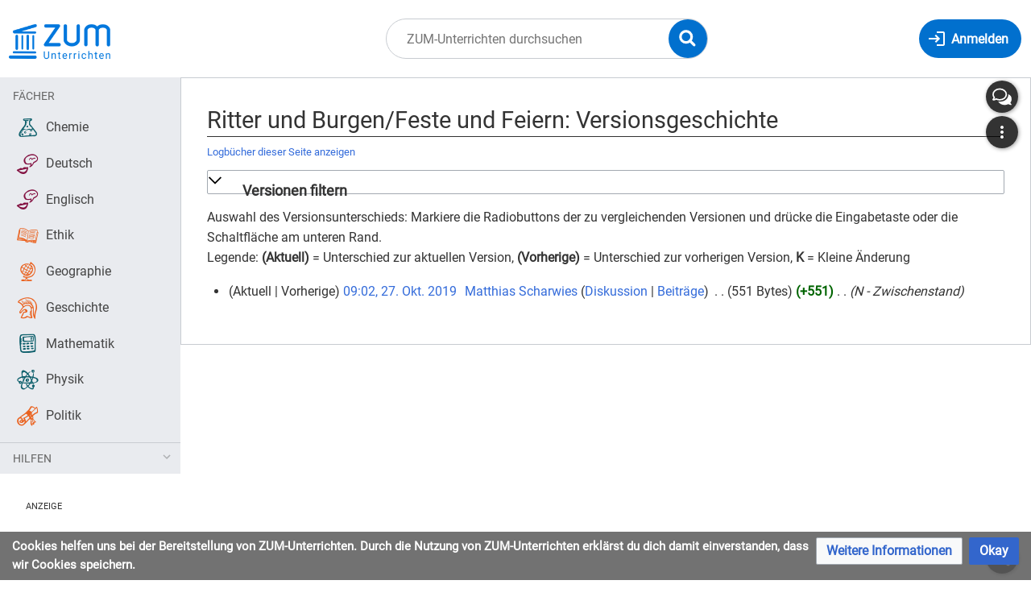

--- FILE ---
content_type: text/html; charset=UTF-8
request_url: https://unterrichten.zum.de/index.php?title=Ritter_und_Burgen/Feste_und_Feiern&action=history
body_size: 10267
content:
<!DOCTYPE html>
<html class="client-nojs" lang="de" dir="ltr">
<head>
<meta charset="UTF-8"/>
<title>Ritter und Burgen/Feste und Feiern: Versionsgeschichte – ZUM-Unterrichten</title>
<script>document.documentElement.className="client-js";RLCONF={"wgBreakFrames":false,"wgSeparatorTransformTable":[",\t.",".\t,"],"wgDigitTransformTable":["",""],"wgDefaultDateFormat":"dmy","wgMonthNames":["","Januar","Februar","März","April","Mai","Juni","Juli","August","September","Oktober","November","Dezember"],"wgRequestId":"d8524025e2d855270d24b8f8","wgCSPNonce":false,"wgCanonicalNamespace":"","wgCanonicalSpecialPageName":false,"wgNamespaceNumber":0,"wgPageName":"Ritter_und_Burgen/Feste_und_Feiern","wgTitle":"Ritter und Burgen/Feste und Feiern","wgCurRevisionId":100835,"wgRevisionId":0,"wgArticleId":25673,"wgIsArticle":false,"wgIsRedirect":false,"wgAction":"history","wgUserName":null,"wgUserGroups":["*"],"wgCategories":[],"wgPageContentLanguage":"de","wgPageContentModel":"wikitext","wgRelevantPageName":"Ritter_und_Burgen/Feste_und_Feiern","wgRelevantArticleId":25673,"wgIsProbablyEditable":false,"wgRelevantPageIsProbablyEditable":false,"wgRestrictionEdit":[],"wgRestrictionMove":[],"wgVisualEditor":{"pageLanguageCode":"de","pageLanguageDir":"ltr","pageVariantFallbacks":"de"},"wgPageFormsTargetName":null,"wgPageFormsAutocompleteValues":[],"wgPageFormsAutocompleteOnAllChars":false,"wgPageFormsFieldProperties":[],"wgPageFormsCargoFields":[],"wgPageFormsDependentFields":[],"wgPageFormsCalendarValues":[],"wgPageFormsCalendarParams":[],"wgPageFormsCalendarHTML":null,"wgPageFormsGridValues":[],"wgPageFormsGridParams":[],"wgPageFormsContLangYes":null,"wgPageFormsContLangNo":null,"wgPageFormsContLangMonths":[],"wgPageFormsHeightForMinimizingInstances":800,"wgPageFormsShowOnSelect":[],"wgPageFormsScriptPath":"/extensions/PageForms","edgValues":null,"wgPageFormsEDSettings":null,"wgAmericanDates":false,"VEForAllToolbarNormal":[{"header":"visualeditor-toolbar-paragraph-format","title":"visualeditor-toolbar-format-tooltip","type":"menu","include":{"group":"format"},"promote":["paragraph"],"demote":["preformatted","blockquote"]},{"header":"visualeditor-toolbar-text-style","title":"visualeditor-toolbar-style-tooltip","include":["bold","italic","moreTextStyle"]},{"include":["link"]},{"header":"visualeditor-toolbar-structure","title":"visualeditor-toolbar-structure","type":"list","icon":"listBullet","include":{"group":"structure"},"demote":["outdent","indent"]},{"header":"visualeditor-toolbar-insert","title":"visualeditor-toolbar-insert","type":"list","icon":"add","label":"","include":["insertTable","specialCharacter","warningblock","preformatted","infoblock","ideablock","dontblock","pinblock"]}],"VEForAllToolbarWide":[{"header":"visualeditor-toolbar-paragraph-format","title":"visualeditor-toolbar-format-tooltip","type":"menu","include":{"group":"format"},"promote":["paragraph"],"demote":["preformatted","blockquote"]},{"header":"visualeditor-toolbar-text-style","title":"visualeditor-toolbar-style-tooltip","include":["bold","italic","moreTextStyle"]},{"include":["link"]},{"header":"visualeditor-toolbar-structure","title":"visualeditor-toolbar-structure","type":"list","icon":"listBullet","include":{"group":"structure"},"demote":["outdent","indent"]},{"header":"visualeditor-toolbar-insert","title":"visualeditor-toolbar-insert","type":"list","icon":"add","label":"","include":["media","insertTable","specialCharacter","warningblock","preformatted","infoblock","ideablock","dontblock","pinblock"]}],"wgGeogebraParams":{"parameters":null},"wgMediaViewerOnClick":true,"wgMediaViewerEnabledByDefault":true,"wgEditSubmitButtonLabelPublish":false,"VEForAll":{"VisualEditorEnable":1}};
RLSTATE={"site.styles":"ready","user.styles":"ready","user":"ready","user.options":"loading","mediawiki.interface.helpers.styles":"ready","mediawiki.action.history.styles":"ready","mediawiki.special.changeslist":"ready","mediawiki.helplink":"ready","oojs-ui-core.styles":"ready","oojs-ui.styles.indicators":"ready","mediawiki.widgets.styles":"ready","oojs-ui-core.icons":"ready","mediawiki.htmlform.ooui.styles":"ready","mediawiki.htmlform.styles":"ready","mediawiki.widgets.DateInputWidget.styles":"ready","mediawiki.pager.styles":"ready","skins.timis.styles":"ready","jquery.makeCollapsible.styles":"ready","mediawiki.feedlink":"ready","ext.faiRoboto.styles":"ready","ext.faiFontAwesome.styles":"ready","ext.faiBrainyIcons.styles":"ready","ext.visualEditor.desktopArticleTarget.noscript":"ready","ext.embedVideo.styles":"ready","ext.CookieWarning.styles":"ready"};RLPAGEMODULES=["mediawiki.action.history","mediawiki.htmlform","jquery.makeCollapsible","mediawiki.htmlform.ooui","mediawiki.widgets.DateInputWidget","site","mediawiki.page.ready","skins.timis.scripts","ext.quizloader","ext.visualEditor.desktopArticleTarget.init","ext.visualEditor.targetLoader","ext.closeButton","ext.embedVideo.overlay","ext.CookieWarning"];</script>
<script>(RLQ=window.RLQ||[]).push(function(){mw.loader.implement("user.options@12s5i",function($,jQuery,require,module){mw.user.tokens.set({"patrolToken":"+\\","watchToken":"+\\","csrfToken":"+\\"});});});</script>
<link rel="stylesheet" href="/load.php?lang=de&amp;modules=ext.CookieWarning.styles%7Cext.embedVideo.styles%7Cext.faiBrainyIcons.styles%7Cext.faiFontAwesome.styles%7Cext.faiRoboto.styles%7Cext.visualEditor.desktopArticleTarget.noscript%7Cjquery.makeCollapsible.styles%7Cmediawiki.action.history.styles%7Cmediawiki.feedlink%2Chelplink%7Cmediawiki.htmlform.ooui.styles%7Cmediawiki.htmlform.styles%7Cmediawiki.interface.helpers.styles%7Cmediawiki.pager.styles%7Cmediawiki.special.changeslist%7Cmediawiki.widgets.DateInputWidget.styles%7Cmediawiki.widgets.styles%7Coojs-ui-core.icons%2Cstyles%7Coojs-ui.styles.indicators%7Cskins.timis.styles&amp;only=styles&amp;skin=timis"/>
<script async="" src="/load.php?lang=de&amp;modules=startup&amp;only=scripts&amp;raw=1&amp;skin=timis"></script>
<meta name="ResourceLoaderDynamicStyles" content=""/>
<link rel="stylesheet" href="/load.php?lang=de&amp;modules=site.styles&amp;only=styles&amp;skin=timis"/>
<meta name="generator" content="MediaWiki 1.39.15"/>
<meta name="robots" content="noindex,nofollow"/>
<meta name="format-detection" content="telephone=no"/>
<meta name="description" content="Auswahl des Versionsunterschieds: Markiere die Radiobuttons der zu vergleichenden Versionen und drücke die Eingabetaste oder die Schaltfläche am unteren Rand.&#10;Legende: (Aktuell) = Unterschied zur aktuellen Version, (Vorherige) = Unterschied zur vorherigen Version, K = Kleine Änderung"/>
<meta name="viewport" content="width=device-width, initial-scale=1.0, user-scalable=yes, minimum-scale=0.25, maximum-scale=5.0"/>
<link rel="icon" href="/skins/Timis/resources/instance/images/favicon.ico"/>
<link rel="search" type="application/opensearchdescription+xml" href="/opensearch_desc.php" title="ZUM-Unterrichten (de)"/>
<link rel="EditURI" type="application/rsd+xml" href="https://unterrichten.zum.de/api.php?action=rsd"/>
<link rel="alternate" type="application/atom+xml" title="Atom-Feed für „Ritter und Burgen/Feste und Feiern“" href="/index.php?title=Ritter_und_Burgen/Feste_und_Feiern&amp;feed=atom&amp;action=history"/>
<link rel="alternate" type="application/atom+xml" title="Atom-Feed für „ZUM-Unterrichten“" href="/index.php?title=Spezial:Letzte_%C3%84nderungen&amp;feed=atom"/>
	<meta property="og:type" content="article"/>

	<meta property="og:site_name" content="ZUM-Unterrichten"/>

	<meta property="og:title" content="Ritter und Burgen/Feste und Feiern"/>

	<meta property="og:description" content="Auswahl des Versionsunterschieds: Markiere die Radiobuttons der zu vergleichenden Versionen und drücke die Eingabetaste oder die Schaltfläche am unteren Rand.&#10;Legende: (Aktuell) = Unterschied zur aktuellen Version, (Vorherige) = Unterschied zur vorherigen Version, K = Kleine Änderung"/>

	<meta property="og:url" content="https://unterrichten.zum.de/wiki/Ritter_und_Burgen/Feste_und_Feiern"/>

</head>
<body class="mediawiki ltr sitedir-ltr mw-hide-empty-elt ns-0 ns-subject page-Ritter_und_Burgen_Feste_und_Feiern rootpage-Ritter_und_Burgen skin-timis action-history skin--responsive not-logged-in"> <!-- Not logged in Users -->

			
			<!-- Login Button -->
			
		<div id="mw-wrapper"><div id="mw-header-container" class="ts-container"><div id="mw-header" class="ts-inner"><div id="user-tools"><div id="login-button" class="noprint"><a id="p-login" class="mw-wiki-title" href="/index.php?title=Spezial:Anmelden&amp;returnto=Ritter+und+Burgen%2FFeste+und+Feiern&amp;returntoquery=action%3Dhistory" title="Anmelden"><span class="login-button-text">Anmelden</span></a></div></div><div id="p-logo-container" class="mw-portlet" role="banner"><a id="p-banner" class="mw-wiki-title" href="/wiki/Hauptseite" name="Home"><img id="p-logo" class="mw-portlet" src="/skins/Timis/resources/instance/images/logo.png" alt="Logo"/></a></div><div class="mw-portlet" id="p-search"><h3 lang="de" dir="ltr"><label for="searchInput">Suche</label></h3><form action="/index.php" id="searchform"><div id="simpleSearch"><div id="searchInput-container"><input type="search" name="search" placeholder="ZUM-Unterrichten durchsuchen" aria-label="ZUM-Unterrichten durchsuchen" autocapitalize="sentences" title="ZUM-Unterrichten durchsuchen [f]" accesskey="f" id="searchInput"/></div><input type="hidden" value="Spezial:Suche" name="title"/><input class="searchButton mw-fallbackSearchButton" type="submit" name="fulltext" title="Suche nach Seiten, die diesen Text enthalten" id="mw-searchButton" value="Suchen"/><input class="searchButton" type="submit" name="go" title="Gehe direkt zu der Seite mit genau diesem Namen, falls sie vorhanden ist." id="searchButton" value="Seite"/><div id="search-expand-toggle"></div></div><div id="search-collapse-toggle"></div></form></div></div><div class="visualClear"></div></div><div id="menus-cover"></div><div id="mw-content-container" class="ts-container"><div id="mw-content-block" class="ts-inner"><div id="mw-content-wrapper"><div id="mw-content"><div id="content" class="mw-body" role="main"><div id="siteNotice"><div id="localNotice"><div class="sitenotice" lang="de" dir="ltr"><div class="zum-group-content" data-zumgroup="zum-group-newbie">Nachricht für neue Nutzer.</div><div class="zum-group-content" data-zumgroup="zum-group-helfercandidate">Nachricht für engagierte Nutzer.</div></div></div></div><div class="mw-indicators">
<div id="mw-indicator-mw-helplink" class="mw-indicator"><a href="https://meta.wikimedia.org/wiki/Special:MyLanguage/Help:Page_history" target="_blank" class="mw-helplink">Hilfe</a></div>
</div>
<h1 id="firstHeading" class="firstHeading mw-first-heading">Ritter und Burgen/Feste und Feiern: Versionsgeschichte</h1><div id="bodyContentOuter"><div id="siteSub">Aus ZUM-Unterrichten</div><div class="visualClear"></div><div class="mw-body-content" id="bodyContent"><div id="contentSub"><div class="mw-history-subtitle"><a href="/index.php?title=Spezial:Logbuch&amp;page=Ritter+und+Burgen%2FFeste+und+Feiern" title="Spezial:Logbuch">Logbücher dieser Seite anzeigen</a></div></div><div id="mw-content-text" class="mw-body-content"><div class='mw-htmlform-ooui-wrapper oo-ui-layout oo-ui-panelLayout oo-ui-panelLayout-padded oo-ui-panelLayout-framed'><form id='mw-history-searchform' action='/index.php' method='get' enctype='application/x-www-form-urlencoded' class='mw-htmlform mw-htmlform-ooui oo-ui-layout oo-ui-formLayout'><fieldset id='mw-history-search' class='oo-ui-layout oo-ui-labelElement oo-ui-fieldsetLayout mw-collapsibleFieldsetLayout mw-collapsible mw-collapsed'><legend role='button' class='oo-ui-fieldsetLayout-header mw-collapsible-toggle'><span class='oo-ui-iconElement-icon oo-ui-iconElement-noIcon'></span><span class='oo-ui-labelElement-label'>Versionen filtern</span><span class='oo-ui-widget oo-ui-widget-enabled oo-ui-iconElement-icon oo-ui-icon-expand oo-ui-iconElement oo-ui-labelElement-invisible oo-ui-iconWidget'>Ausklappen</span><span class='oo-ui-widget oo-ui-widget-enabled oo-ui-iconElement-icon oo-ui-icon-collapse oo-ui-iconElement oo-ui-labelElement-invisible oo-ui-iconWidget'>Einklappen</span></legend><div class='oo-ui-fieldsetLayout-group mw-collapsible-content'><div class='oo-ui-widget oo-ui-widget-enabled'><input type="hidden" value="Ritter und Burgen/Feste und Feiern" name="title"/>
<div data-mw-modules='mediawiki.widgets.DateInputWidget' id='ooui-php-5' class='mw-htmlform-field-HTMLDateTimeField  mw-htmlform-datetime-field mw-htmlform-autoinfuse oo-ui-layout oo-ui-labelElement oo-ui-fieldLayout oo-ui-fieldLayout-align-top' data-ooui='{"_":"mw.htmlform.FieldLayout","fieldWidget":{"tag":"mw-input-date-range-to"},"align":"top","helpInline":true,"$overlay":true,"label":{"html":"Bis Datum:"},"classes":["mw-htmlform-field-HTMLDateTimeField"," mw-htmlform-datetime-field","mw-htmlform-autoinfuse"]}'><div class='oo-ui-fieldLayout-body'><span class='oo-ui-fieldLayout-header'><label for='ooui-php-2' class='oo-ui-labelElement-label'>Bis Datum:</label></span><div class='oo-ui-fieldLayout-field'><div id='mw-input-date-range-to' class='oo-ui-widget oo-ui-widget-enabled oo-ui-inputWidget oo-ui-textInputWidget oo-ui-textInputWidget-type-text oo-ui-textInputWidget-php mw-widget-dateInputWidget' data-ooui='{"_":"mw.widgets.DateInputWidget","longDisplayFormat":false,"precision":"day","$overlay":true,"placeholder":"JJJJ-MM-TT","name":"date-range-to","inputId":"ooui-php-2","required":false}'><input type='date' tabindex='0' name='date-range-to' value='' placeholder='JJJJ-MM-TT' id='ooui-php-2' class='oo-ui-inputWidget-input' /><span class='oo-ui-iconElement-icon oo-ui-iconElement-noIcon'></span><span class='oo-ui-indicatorElement-indicator oo-ui-indicatorElement-noIndicator'></span></div></div></div></div><div id='ooui-php-6' class='mw-htmlform-field-HTMLTagFilter mw-htmlform-autoinfuse oo-ui-layout oo-ui-labelElement oo-ui-fieldLayout oo-ui-fieldLayout-align-top' data-ooui='{"_":"mw.htmlform.FieldLayout","fieldWidget":{"tag":"tagfilter"},"align":"top","helpInline":true,"$overlay":true,"label":{"html":"&lt;a href=\"\/wiki\/Spezial:Markierungen\" title=\"Spezial:Markierungen\"&gt;Markierungs&lt;\/a&gt;-Filter:"},"classes":["mw-htmlform-field-HTMLTagFilter","mw-htmlform-autoinfuse"]}'><div class='oo-ui-fieldLayout-body'><span class='oo-ui-fieldLayout-header'><label for='ooui-php-4' class='oo-ui-labelElement-label'><a href="/wiki/Spezial:Markierungen" title="Spezial:Markierungen">Markierungs</a>-Filter:</label></span><div class='oo-ui-fieldLayout-field'><div id='tagfilter' class='oo-ui-widget oo-ui-widget-enabled oo-ui-inputWidget oo-ui-textInputWidget oo-ui-textInputWidget-type-text oo-ui-textInputWidget-php oo-ui-comboBoxInputWidget oo-ui-comboBoxInputWidget-php' data-ooui='{"_":"OO.ui.ComboBoxInputWidget","options":[{"data":"mw-replace","label":"Ersetzt"},{"data":"mw-blank","label":"Geleert"},{"data":"uploadwizard","label":"Hochladeassistent"},{"data":"mw-manual-revert","label":"Manuelle Zur\u00fccksetzung"},{"data":"mw-new-redirect","label":"Neue Weiterleitung"},{"data":"visualeditor-wikitext","label":"Quelltext-Bearbeitung 2017"},{"data":"mw-undo","label":"R\u00fcckg\u00e4ngigmachung"},{"data":"visualeditor","label":"Visuelle Bearbeitung"},{"data":"visualeditor-switched","label":"Visuelle Bearbeitung: Gewechselt"},{"data":"mw-removed-redirect","label":"Weiterleitung entfernt"},{"data":"mw-changed-redirect-target","label":"Weiterleitungsziel ge\u00e4ndert"},{"data":"mw-reverted","label":"Zur\u00fcckgesetzt"},{"data":"mw-rollback","label":"Zur\u00fccksetzung"},{"data":"mw-contentmodelchange","label":"\u00c4nderung des Inhaltsmodells"}],"$overlay":true,"name":"tagfilter","inputId":"ooui-php-4","required":false}'><input type='text' tabindex='0' name='tagfilter' value='' list='ooui-php-3' id='ooui-php-4' class='oo-ui-inputWidget-input' /><span class='oo-ui-iconElement-icon oo-ui-iconElement-noIcon'></span><span class='oo-ui-indicatorElement-indicator oo-ui-indicatorElement-noIndicator'></span><span class='oo-ui-widget oo-ui-widget-enabled oo-ui-indicatorElement-indicator oo-ui-indicator-down oo-ui-indicatorElement oo-ui-labelElement-invisible oo-ui-indicatorWidget'></span><datalist id='ooui-php-3'><option value='mw-replace'>Ersetzt</option><option value='mw-blank'>Geleert</option><option value='uploadwizard'>Hochladeassistent</option><option value='mw-manual-revert'>Manuelle Zurücksetzung</option><option value='mw-new-redirect'>Neue Weiterleitung</option><option value='visualeditor-wikitext'>Quelltext-Bearbeitung 2017</option><option value='mw-undo'>Rückgängigmachung</option><option value='visualeditor'>Visuelle Bearbeitung</option><option value='visualeditor-switched'>Visuelle Bearbeitung: Gewechselt</option><option value='mw-removed-redirect'>Weiterleitung entfernt</option><option value='mw-changed-redirect-target'>Weiterleitungsziel geändert</option><option value='mw-reverted'>Zurückgesetzt</option><option value='mw-rollback'>Zurücksetzung</option><option value='mw-contentmodelchange'>Änderung des Inhaltsmodells</option></datalist></div></div></div></div><input id="mw-input-action" name="action" type="hidden" value="history"/>
<div class="mw-htmlform-submit-buttons">
<span id='ooui-php-7' class='mw-htmlform-submit oo-ui-widget oo-ui-widget-enabled oo-ui-inputWidget oo-ui-buttonElement oo-ui-buttonElement-framed oo-ui-labelElement oo-ui-flaggedElement-primary oo-ui-flaggedElement-progressive oo-ui-buttonInputWidget' data-ooui='{"_":"OO.ui.ButtonInputWidget","type":"submit","value":"Versionen anzeigen","label":"Versionen anzeigen","flags":["primary","progressive"],"classes":["mw-htmlform-submit"]}'><button type='submit' tabindex='0' value='Versionen anzeigen' class='oo-ui-inputWidget-input oo-ui-buttonElement-button'><span class='oo-ui-iconElement-icon oo-ui-iconElement-noIcon oo-ui-image-invert'></span><span class='oo-ui-labelElement-label'>Versionen anzeigen</span><span class='oo-ui-indicatorElement-indicator oo-ui-indicatorElement-noIndicator oo-ui-image-invert'></span></button></span></div>
</div></div></fieldset></form></div><div class="mw-history-legend">
<p>Auswahl des Versionsunterschieds: Markiere die Radiobuttons der zu vergleichenden Versionen und drücke die Eingabetaste oder die Schaltfläche am unteren Rand.<br />
Legende: <strong>(Aktuell)</strong> = Unterschied zur aktuellen Version, <strong>(Vorherige)</strong> = Unterschied zur vorherigen Version, <strong>K</strong> = Kleine Änderung
</p>
</div><form action="/index.php" id="mw-history-compare">
<input type="hidden" value="Ritter_und_Burgen/Feste_und_Feiern" name="title"/>
<input type="hidden" value="historysubmit" name="action"/>
<input type="hidden" value="revision" name="type"/>
<div class="mw-history-compareselectedversions">
</div><section id="pagehistory" class="mw-pager-body"><h4 class="mw-index-pager-list-header-first mw-index-pager-list-header">27. Oktober 2019</h4><ul class="mw-contributions-list">
<li data-mw-revid="100835"><span class="mw-history-histlinks mw-changeslist-links"><span>Aktuell</span><span>Vorherige</span></span> <span class="mw-changeslist-time">09:02</span><a href="/index.php?title=Ritter_und_Burgen/Feste_und_Feiern&amp;oldid=100835" class="mw-changeslist-date" title="Ritter und Burgen/Feste und Feiern">09:02, 27. Okt. 2019</a>‎ <span class='history-user'><a href="/wiki/Benutzer:Matthias_Scharwies" class="mw-userlink" title="Benutzer:Matthias Scharwies"><bdi>Matthias Scharwies</bdi></a> <span class="mw-usertoollinks mw-changeslist-links"><span><a href="/wiki/Benutzer_Diskussion:Matthias_Scharwies" class="mw-usertoollinks-talk" title="Benutzer Diskussion:Matthias Scharwies">Diskussion</a></span> <span><a href="/wiki/Spezial:Beitr%C3%A4ge/Matthias_Scharwies" class="mw-usertoollinks-contribs" title="Spezial:Beiträge/Matthias Scharwies">Beiträge</a></span></span></span>‎ <span class="mw-changeslist-separator"></span> <span class="history-size mw-diff-bytes" data-mw-bytes="551">551 Bytes</span> <strong dir="ltr" class="mw-plusminus-pos mw-diff-bytes" title="551 Bytes nach der Änderung">+551</strong>‎ <span class="mw-changeslist-separator"></span>  <span class="comment comment--without-parentheses">N - Zwischenstand</span></li>
</ul></section></form></div><div class="printfooter">
Abgerufen von „<a dir="ltr" href="https://unterrichten.zum.de/wiki/Ritter_und_Burgen/Feste_und_Feiern">https://unterrichten.zum.de/wiki/Ritter_und_Burgen/Feste_und_Feiern</a>“</div>
<div class="visualClear"></div></div></div></div></div><div id="content-bottom-stuff"><div id="catlinks" class="catlinks catlinks-allhidden" data-mw="interface"></div><div id='mw-data-after-content'>
	<div class="mw-cookiewarning-container"><div class="mw-cookiewarning-text"><span>Cookies helfen uns bei der Bereitstellung von ZUM-Unterrichten. Durch die Nutzung von ZUM-Unterrichten erklärst du dich damit einverstanden, dass wir Cookies speichern.</span></div><form method="POST"><div class='oo-ui-layout oo-ui-horizontalLayout'><span class='oo-ui-widget oo-ui-widget-enabled oo-ui-buttonElement oo-ui-buttonElement-framed oo-ui-labelElement oo-ui-flaggedElement-progressive oo-ui-buttonWidget'><a role='button' tabindex='0' href='./ZUM-Unterrichten:Datenschutz' rel='nofollow' class='oo-ui-buttonElement-button'><span class='oo-ui-iconElement-icon oo-ui-iconElement-noIcon oo-ui-image-progressive'></span><span class='oo-ui-labelElement-label'>Weitere Informationen</span><span class='oo-ui-indicatorElement-indicator oo-ui-indicatorElement-noIndicator oo-ui-image-progressive'></span></a></span><span class='oo-ui-widget oo-ui-widget-enabled oo-ui-inputWidget oo-ui-buttonElement oo-ui-buttonElement-framed oo-ui-labelElement oo-ui-flaggedElement-primary oo-ui-flaggedElement-progressive oo-ui-buttonInputWidget'><button type='submit' tabindex='0' name='disablecookiewarning' value='OK' class='oo-ui-inputWidget-input oo-ui-buttonElement-button'><span class='oo-ui-iconElement-icon oo-ui-iconElement-noIcon oo-ui-image-invert'></span><span class='oo-ui-labelElement-label'>Okay</span><span class='oo-ui-indicatorElement-indicator oo-ui-indicatorElement-noIndicator oo-ui-image-invert'></span></button></span></div></form></div>
</div>
</div></div><div id="mw-sidebar-block"><div id="mw-site-navigation"><div id="site-navigation" class="sidebar-chunk"><h2><span>Navigation</span></h2><div class="sidebar-inner"><div role="navigation" class="mw-portlet" id="p-Fächer" aria-labelledby="p-Fächer-label"><h3 id="p-Fächer-label" lang="de" dir="ltr">Fächer</h3><div class="mw-portlet-body"><ul lang="de" dir="ltr"><li id="n-Chemie" class="mw-list-item"><a href="/wiki/Chemie"><span>Chemie</span></a></li><li id="n-Deutsch" class="mw-list-item"><a href="/wiki/Deutsch"><span>Deutsch</span></a></li><li id="n-Englisch" class="mw-list-item"><a href="/wiki/Englisch"><span>Englisch</span></a></li><li id="n-Ethik" class="mw-list-item"><a href="/wiki/Ethik"><span>Ethik</span></a></li><li id="n-Geographie" class="mw-list-item"><a href="/wiki/Geographie"><span>Geographie</span></a></li><li id="n-Geschichte" class="mw-list-item"><a href="/wiki/Geschichte"><span>Geschichte</span></a></li><li id="n-Mathematik" class="mw-list-item"><a href="/wiki/Mathematik"><span>Mathematik</span></a></li><li id="n-Physik" class="mw-list-item"><a href="/wiki/Physik"><span>Physik</span></a></li><li id="n-Politik" class="mw-list-item"><a href="/wiki/Politik"><span>Politik</span></a></li></ul></div></div><div role="navigation" class="mw-portlet" id="p-Hilfen" aria-labelledby="p-Hilfen-label"><h3 id="p-Hilfen-label" lang="de" dir="ltr">Hilfen</h3><div class="mw-portlet-body"><ul lang="de" dir="ltr"><li id="n-Letzte-Änderungen" class="mw-list-item"><a href="/wiki/Spezial:Letzte_%C3%84nderungen"><span>Letzte Änderungen</span></a></li><li id="n-Hilfe" class="mw-list-item"><a href="/wiki/Hilfe:%C3%9Cbersicht"><span>Hilfe</span></a></li></ul></div></div></div></div></div><div id="mw-custom-sidebar"><div id="custom-sidebar" class="sidebar-chunk"><h2><span>⧼advertisement⧽</span></h2><div class="sidebar-inner"><div id="sidebar-banner" class="banner">
    <div style="margin: 2rem 32px 0; font-size: .7rem; text-transform: uppercase;">Anzeige</div>
    <!-- Alter Einbettungscode -->
    <div style="width: 100%; text-align: center;">
        <script src="https://lehreronline.adspirit.de/adscript.php?pid=45&ord=[timestamp]" type="text/javascript"></script>
        <noscript>
            <a href="https://lehreronline.adspirit.de/adnoclick.php?pid=45&ord=[timestamp]" target="_top"> 
                <img src="https://lehreronline.adspirit.de/adnoscript.php?pid=45&ord=[timestamp]" alt="Hier klicken!" border="0" width="160" height="600" />
            </a>
        </noscript>
    </div>

    <div style="position: relative; margin-top: 1rem; width: 100%; text-align: center">
        <iframe width="160" height="250" noresize="noresize" scrolling="no" frameborder="0" marginheight="0" marginwidth="0" src="https://lehreronline.adspirit.de/adframe.php?pid=42&ord=[timestamp]" ALLOWTRANSPARENCY="true">
            <a href="https://lehreronline.adspirit.de/adnoclick.php?pid=42&ord=[timestamp]" target="_top">
                <img src="https://lehreronline.adspirit.de/adnoframe.php?pid=42&ord=[timestamp]" alt="Hier klicken!" border="0" width="160" height="250" />
            </a>
        </iframe>
    </div>
    <!-- Neuer Einbettungscode -->
    <!-- <div style="width: 100%; text-align: center">
        <ins class="asm_async_creative" style="display:inline-block; width:160px; height:600px;text-align:left; text-decoration:none;" data-asm-cdn="cdn.adspirit.de" data-asm-host="lehreronline.adspirit.de"  data-asm-params="pid=45&gdpr_consent=[consentstring]"></ins>
    </div> -->

    <!-- <div style="margin-top: 1rem; width: 100%; text-align: center"> -->
        <!-- <ins class="asm_async_creative" style="display:inline-block; width:160px; height:250px;text-align:left; text-decoration:none;" data-asm-cdn="cdn.adspirit.de" data-asm-host="lehreronline.adspirit.de"  data-asm-params="pid=42&gdpr_consent=[consentstring]"></ins> -->
        <!-- <iframe width="160" height="250" noresize="noresize" scrolling="no" frameborder="0" marginheight="0" marginwidth="0" src="https://lehreronline.adspirit.de/adframe.php?pid=42&ord=[timestamp]" ALLOWTRANSPARENCY="true">
            <a href="https://lehreronline.adspirit.de/adnoclick.php?pid=42&ord=[timestamp]" target="_top">
                <img src="https://lehreronline.adspirit.de/adnoframe.php?pid=42&ord=[timestamp]" alt="Hier klicken!" border="0" width="160" height="250" />
            </a>
        </iframe> -->
    <!-- </div> -->

    <!-- <script src="//cdn.adspirit.de/adasync.min.js" async type="text/javascript"></script> -->
</div>

</div></div></div></div><div id="mw-related-navigation"><div id="highlighted-tools" class="sidebar-chunk"><h2><span>⧼timis-pagehighlighted⧽</span></h2><div class="sidebar-inner"><div role="navigation" class="mw-portlet" id="p-highlighted" aria-labelledby="p-highlighted-label"><h3 id="p-highlighted-label" lang="de" dir="ltr">timis-pagehighlighted</h3><div class="mw-portlet-body"><ul lang="de" dir="ltr"><li id="ca-view" class="mw-list-item"><a href="/wiki/Ritter_und_Burgen/Feste_und_Feiern"><span>Lesen</span></a></li></ul></div></div></div></div><div id="namespaces" class="sidebar-chunk"><h2><span>⧼timis-pagenamespaces⧽</span></h2><div class="sidebar-inner"><div role="navigation" class="mw-portlet" id="p-namespaces" aria-labelledby="p-namespaces-label"><h3 id="p-namespaces-label" lang="de" dir="ltr">Namensräume</h3><div class="mw-portlet-body"><ul lang="de" dir="ltr"><li id="ca-nstab-main" class="selected mw-list-item"><a href="/wiki/Ritter_und_Burgen/Feste_und_Feiern" title="Seiteninhalt anzeigen [c]" accesskey="c"><span>Seite</span></a></li><li id="ca-talk" class="new mw-list-item"><a href="/index.php?title=Diskussion:Ritter_und_Burgen/Feste_und_Feiern&amp;action=edit&amp;redlink=1" rel="discussion" title="Diskussion zum Seiteninhalt (Seite nicht vorhanden) [t]" accesskey="t"><span>Diskussion</span></a></li></ul></div></div></div></div><div id="translate-tools" class="sidebar-chunk"><h2><span>⧼timis-pagetranslate⧽</span></h2><div class="sidebar-inner"><div role="navigation" class="mw-portlet emptyPortlet" id="p-translate" aria-labelledby="p-translate-label"><h3 id="p-translate-label" lang="de" dir="ltr">timis-pagetranslate</h3><div class="mw-portlet-body"><ul lang="de" dir="ltr"></ul></div></div></div></div><div id="page-tools" class="sidebar-chunk"><h2><span>Seitenwerkzeuge</span></h2><div class="sidebar-inner"><div role="navigation" class="mw-portlet" id="p-cactions" title="Weitere Optionen" aria-labelledby="p-cactions-label"><h3 id="p-cactions-label" lang="de" dir="ltr">Seitenwerkzeuge</h3><div class="mw-portlet-body"><ul lang="de" dir="ltr"><li id="ca-viewsource" class="mw-list-item"><a href="/index.php?title=Ritter_und_Burgen/Feste_und_Feiern&amp;action=edit" title="Diese Seite ist geschützt. Ihr Quelltext kann dennoch angesehen und kopiert werden. [e]" accesskey="e"><span>Quelltext anzeigen</span></a></li><li id="ca-history" class="selected mw-list-item"><a href="/index.php?title=Ritter_und_Burgen/Feste_und_Feiern&amp;action=history" title="Frühere Versionen dieser Seite listen [h]" accesskey="h"><span>Versionsgeschichte</span></a></li></ul></div></div><div role="navigation" class="mw-portlet emptyPortlet" id="p-userpagetools" aria-labelledby="p-userpagetools-label"><h3 id="p-userpagetools-label" lang="de" dir="ltr">Benutzerseitenwerkzeuge</h3><div class="mw-portlet-body"><ul lang="de" dir="ltr"></ul></div></div></div></div><div id="more-tools" class="sidebar-chunk"><h2><span>Seitenwerkzeuge</span></h2><div class="sidebar-inner"><div role="navigation" class="mw-portlet emptyPortlet" id="p-tb" aria-labelledby="p-tb-label"><h3 id="p-tb-label" lang="de" dir="ltr">Wikiwerkzeuge</h3><div class="mw-portlet-body"><ul lang="de" dir="ltr"></ul></div></div><div role="navigation" class="mw-portlet" id="p-pagemisc" aria-labelledby="p-pagemisc-label"><h3 id="p-pagemisc-label" lang="de" dir="ltr">Mehr</h3><div class="mw-portlet-body"><ul lang="de" dir="ltr"><li id="t-whatlinkshere" class="mw-list-item"><a href="/wiki/Spezial:Linkliste/Ritter_und_Burgen/Feste_und_Feiern" title="Liste aller Seiten, die hierher verlinken [j]" accesskey="j"><span>Links auf diese Seite</span></a></li><li id="t-recentchangeslinked" class="mw-list-item"><a href="/wiki/Spezial:%C3%84nderungen_an_verlinkten_Seiten/Ritter_und_Burgen/Feste_und_Feiern" rel="nofollow" title="Letzte Änderungen an Seiten, die von hier verlinkt sind [k]" accesskey="k"><span>Änderungen an verlinkten Seiten</span></a></li><li id="feedlinks" class="mw-list-item"><a href="/index.php?title=Ritter_und_Burgen/Feste_und_Feiern&amp;feed=atom&amp;action=history" id="feed-atom" rel="alternate" type="application/atom+xml" class="feedlink" title="Atom-Feed dieser Seite"><span>Atom</span></a></li><li id="t-upload" class="mw-list-item"><a href="/wiki/Spezial:Hochladeassistent" title="Dateien hochladen [u]" accesskey="u"><span>Datei hochladen</span></a></li><li id="t-specialpages" class="mw-list-item"><a href="/wiki/Spezial:Spezialseiten" title="Liste aller Spezialseiten [q]" accesskey="q"><span>Spezialseiten</span></a></li><li id="t-info" class="mw-list-item"><a href="/index.php?title=Ritter_und_Burgen/Feste_und_Feiern&amp;action=info" title="Weitere Informationen über diese Seite"><span>Seiten­­informationen</span></a></li><li id="t-pagelog" class="mw-list-item"><a href="/index.php?title=Spezial:Logbuch&amp;page=Ritter+und+Burgen%2FFeste+und+Feiern"><span>Seitenlogbücher</span></a></li></ul></div></div></div></div></div><div class="visualClear"></div></div></div><div id="custom-footer" class="ts-inner"><div id="footer-banner" class="banner">
	<div id="footer-icons-custom" style="margin: 1rem; display: flex; align-items: center; justify-content: center; flex-wrap: wrap;">
		<div id="zum-logo" style="max-width: 250px; padding: 1rem; "><a href="http://zum.de" target="_blank"><img src="/skins/Timis/resources/instance/images/zum-projekt-logo.svg" alt="Logo ZUM Projekt" /></a></div>
		<div id="oer-logo" style="max-width: 180px; padding: 1rem; "><img src="/skins/Timis/resources/instance/images/oer.svg" alt="Logo OER" /></div>
		<div id="cc-logo" style="max-width: 170px; padding: 2rem 1rem 1rem; "><a rel="license" href="https://creativecommons.org/licenses/by-sa/4.0/deed.de" target="_blank"><img src="/skins/Timis/resources/instance/images/cc-by-sa.svg" alt="Logo Lizenz CC BY-SA" /></a></div>
	</div>
	<div style="text-align: center;">
	<div style="position: relative; width: 728px; max-width: 100%; margin: 0 auto; font-size: .7rem; text-align: left; text-transform: uppercase;">Anzeige</div>
		<!-- Alter Einbettungscode -->
		<!-- <script src="https://lehreronline.adspirit.de/adscript.php?pid=40&ord=[timestamp]" type="text/javascript"></script>
		<noscript>
			<a href="https://lehreronline.adspirit.de/adnoclick.php?pid=40&ord=[timestamp]" target="_top"> 
				<img src="https://lehreronline.adspirit.de/adnoscript.php?pid=40&ord=[timestamp]" alt="Hier klicken!" border="0" style="width: 728px; max-width: 100%; height: auto !important;" />
			</a>
		</noscript> -->
		<!-- Neuer Einbettungscode -->
		<!-- <ins class="asm_async_creative" style="margin: 0 auto;" data-asm-cdn="cdn.adspirit.de" data-asm-host="lehreronline.adspirit.de"  data-asm-params="pid=40&gdpr_consent=[consentstring]"></ins> -->
		<ins class="asm_async_creative" style="display:block; text-align:left; text-decoration:none; width: 100%" data-asm-cdn="cdn.adspirit.de" data-asm-host="lehreronline.adspirit.de"  data-asm-params="pid=40&gdpr_consent=[consentstring]&responsive=1"></ins>
		<script src="//cdn.adspirit.de/adasync.min.js" async type="text/javascript"></script>
	</div>
</div>
</div><div class="visualClear"></div></div><div id="mw-footer" class="mw-footer ts-inner" role="contentinfo" lang="de" dir="ltr"><div id="footer-list"><ul id="footer-info"><li id="footer-info-0">Diese Seite wurde bisher 6.923-mal abgerufen.</li></ul><ul id="footer-places"><li id="footer-places-privacy"><a href="/wiki/ZUM-Unterrichten:Datenschutz">Datenschutz</a></li><li id="footer-places-about"><a href="/wiki/ZUM-Unterrichten">Über ZUM-Unterrichten</a></li><li id="footer-places-disclaimer"><a href="/wiki/ZUM-Unterrichten:Impressum">Impressum &amp; Haftungsausschluss</a></li></ul></div><div class="visualClear"></div></div></div><script>(RLQ=window.RLQ||[]).push(function(){mw.config.set({"wgPageParseReport":{"limitreport":{"cputime":"0.002","walltime":"0.002","ppvisitednodes":{"value":8,"limit":1000000},"postexpandincludesize":{"value":17,"limit":2097152},"templateargumentsize":{"value":0,"limit":2097152},"expansiondepth":{"value":2,"limit":100},"expensivefunctioncount":{"value":0,"limit":100},"unstrip-depth":{"value":0,"limit":20},"unstrip-size":{"value":0,"limit":5000000},"timingprofile":["100.00%    0.000      1 -total"]},"cachereport":{"timestamp":"20260115110039","ttl":86400,"transientcontent":false}}});});</script>
<!-- Matomo -->
<script type="text/javascript">
  var _paq = _paq || [];
  _paq.push(["trackPageView"]);
  _paq.push(["enableLinkTracking"]);

  (function() {
    var u = (("https:" == document.location.protocol) ? "https" : "http") + "://"+"stats.zum.de/";
    _paq.push(["setTrackerUrl", u+"piwik.php"]);
    _paq.push(["setSiteId", "61"]);
    var d=document, g=d.createElement("script"), s=d.getElementsByTagName("script")[0]; g.type="text/javascript";
    g.defer=true; g.async=true; g.src=u+"piwik.js"; s.parentNode.insertBefore(g,s);
  })();
</script>
<!-- End Matomo Code -->

<!-- Matomo Image Tracker -->
<noscript><img src="https://stats.zum.de/piwik.php?idsite=61&rec=1" style="border:0" alt="" /></noscript>
<!-- End Matomo -->
<script>(RLQ=window.RLQ||[]).push(function(){mw.config.set({"wgBackendResponseTime":494});});</script>
</body>
</html>

--- FILE ---
content_type: text/css; charset=UTF-8
request_url: https://unterrichten.zum.de/index.php?action=raw&ctype=text/css&title=MediaWiki:RQuiz.css
body_size: 5363
content:
/*
 * 2018-11-04 [[Benutzer:Christian]] 
 *
 * Workaround for MathML fallback images inside of r-quiz zuordnungsquiz.
 *
 * they clash with the general rule img {max-width: 100%}.
 * 
 * this rule becomes more specific than the default rules
 * because of the additional class on the img element.
 */
 .zuordnungs-quiz .feld img.mwe-math-fallback-image-inline {
   max-width: none;
   margin: 0;
 }


/*R-Quiz*/

.mediawiki .buchstabenraten-quiz,
.mediawiki .suchsel-quiz,
.mediawiki .kreuzwort-quiz,
.mediawiki .schuettel-quiz,
.mediawiki .multiplechoice-quiz,
.mediawiki .memo-quiz,
.mediawiki .lueckentext-quiz,
.mediawiki .zuordnungs-quiz {
    border-color: #DBDBDB ;
}


.mediawiki .kreuzwort-quiz .eingabe,
.mediawiki .lueckentext-quiz .daten-pool,
.mediawiki .zuordnungs-quiz .daten-pool {
    background-color: #c4e3e8 ;
    border-color: #85C5CF;
}
.mediawiki .kreuzwort-quiz .eingabe .eingabe-header {
  background-image: none;
  background: #c4e3e8;
}

.mediawiki .memo-quiz .feld,
.mediawiki .memo-quiz .fertig {
  border-color:#8080ff;
}
.mediawiki .schuettel-quiz .luecke,
.mediawiki .lueckentext-quiz .feld,
.mediawiki .zuordnungs-quiz .feld,
.mediawiki .zuordnungs-quiz .loesungs-paar .feld ~ .feld,
.mediawiki .mediawiki .kreuzwort-quiz .eingabezeile span {
    background-color: #fff6cc ;
    border-color: #FFEA77  ;
}
.mediawiki .mediawiki .kreuzwort-quiz .eingabezeile span.aktiv {
    background-color: #E994BF ;
    border-color: #B6226D  ;
}


.mediawiki .zuordnungs-quiz .loesungs-paar {
  background-color: #F1F1F1;
  border-color: #C8C8C8;

}
.mediawiki .zuordnungs-quiz .loesungs-paar .feld {
  background-color: #c4e3e8;
  border-color: #85C5CF ;
}


.mediawiki .memo-quiz .fertig,
.mediawiki .lueckentext-quiz .luecke {
    background-color: #fff6cc ;
    border-color: #FFEA77 ;
}
.mediawiki .memo-quiz .aktiv {
    background-color:#FFCEA2 ;
    border-color:#DD7F28 ;
}

.mediawiki .suchsel-quiz .gitter td,
.mediawiki .lueckentext-quiz table.puzzle {
  border-color:black;
}
.mediawiki .lueckentext-quiz table.puzzle .luecke {
  background-color: #f0f0f0;
}
.mediawiki .multiplechoice-quiz .richtig {
	  background-color: #A8DF4A ;
	  border-color:#6CA111 ;
}
.mediawiki .multiplechoice-quiz .falsch {
	background-color: #E994BF ;
	border-color: #C64285;
}

.mediawiki .kreuzwort-quiz .gitter .feld {
  background-color: #ffffff;
  border-color: #000000;
}

.mediawiki .kreuzwort-quiz .gitter .einfuegemarke {
  background-color: #ffffff;
}

.mediawiki .buchstabenraten-quiz .eingabehinweis span,
.mediawiki .kreuzwort-quiz .eingabehinweis span {
  background-color: #ffffff;
  border-color: #888888;
}

.mediawiki .kreuzwort-quiz .eingabezeile span {
  border-color: #60ff60;
  background-color: #c0ffc0;
}

.mediawiki .kreuzwort-quiz .eingabezeile span.aktiv {
  border-color: #ff0000;
  background-color: #c0ffc0;
  color: #ff0000;
}

.mediawiki .suchsel-quiz .gitter .feld {
	background-color: #dddddd;
}

.mediawiki .suchsel-quiz .gitter .aufgedeckt {
	background-color: #D4F69C;
}

.mediawiki .suchsel-quiz .gitter .markiert {
	background-color: #fff6cc;
}

.mediawiki .suchsel-quiz .gitter .hover {
	background-color: #fff6cc;
}
.mediawiki .suchsel-quiz .liste {
  border-color: #a0a0a0;
}
.mediawiki .suchsel-quiz .liste .ausgefuellt {
  font-weight: normal;  
}
.mediawiki .buchstabenraten-quiz div {
  background-color: #ffdddd;
  border-color: #000000;
}
.mediawiki .buchstabenraten-quiz .start-link {
  border-color: #ff0000;
  color: #ff0000;
}
.mediawiki .buchstabenraten-quiz .start-link:hover {
  border-color: #ff0000;
}
.mediawiki .buchstabenraten-quiz .statusbild {
  border-color: #000000;
}
.mediawiki .buchstabenraten-quiz .statusbild img {
  background-color: #ffffff;
}
.mediawiki .buchstabenraten-quiz .geratene-buchstaben li {
  border-color: #ff0000;
  background-color:#ff8888;
  color: #ff0000;
}
.mediawiki .buchstabenraten-quiz .geratene-buchstaben li.treffer {
  border-color: #00ff00;
  background-color: #ccffcc;
  color: #00aa00;
}
.mediawiki .buchstabenraten-quiz .ratewort li {
  border-color: #666666;
  background-color: #cccccc;
}

.mediawiki .buchstabenraten-quiz .ratewort li.erraten {
  border-color: #00ff00;
  background-color: #ccffcc;
  color: #00a000;
}


.mediawiki .anvisiert {
      background-color:#FFCEA2 !important;
    border-color:#DD7F28 !important;
}

.mediawiki .auswertungs-button {
  background-color: #F19D50;
  border-color:#AE5D12;
  color:white;
  font-weight: normal;
}

.mediawiki .quiz-bewertung {
  background-color:#e6fac7;
  border-color:#C0EF6F;
  font-weight: normal;
  line-height: 1.2em;
  border-left:none;
  border-right:none;
}

.mediawiki p.quiz-bewertung {
  line-height: inherit;
}

.mediawiki .schuettel-quiz .luecke {
  padding: 0 0.25em;
  margin:0;
}
.mediawiki .schuettel-quiz .luecke input {
  line-height: 1.2em;
  font-size: 100%;
  height: 100%;
  margin-left:-0.25em;
}
.mediawiki .schuettel-quiz .luecke,
.mediawiki .lueckentext-quiz .luecke {
  min-width:5em;
  width:auto;
  line-height: 1em;
  min-height:1.2em;
  height:auto;
  display:inline-block;
}
.mediawiki .schuettel-quiz .luecke .feld,
.mediawiki .schuettel-quiz .luecke .feldundefined,
.mediawiki .lueckentext-quiz .luecke .feld,
.mediawiki .schuettel-quiz .luecke .feldundefined {
  height:auto;
  width:auto;
  display:inline-block;
  border:none;
}

/*undo a rquiz rule that touches all nested img */
.mediawiki .rquiz-piece :where(.mwe-math-element) img {
  margin: 0;
}

--- FILE ---
content_type: image/svg+xml
request_url: https://unterrichten.zum.de/skins/Timis/resources/images/search-ltr-white.svg?cfed7
body_size: 1990
content:
<?xml version="1.0" encoding="UTF-8" standalone="no"?>
<svg
   xmlns:dc="http://purl.org/dc/elements/1.1/"
   xmlns:cc="http://creativecommons.org/ns#"
   xmlns:rdf="http://www.w3.org/1999/02/22-rdf-syntax-ns#"
   xmlns:svg="http://www.w3.org/2000/svg"
   xmlns="http://www.w3.org/2000/svg"
   xmlns:sodipodi="http://sodipodi.sourceforge.net/DTD/sodipodi-0.dtd"
   xmlns:inkscape="http://www.inkscape.org/namespaces/inkscape"
   width="21"
   height="21"
   version="1.1"
   id="svg8"
   sodipodi:docname="search-ltr-white.svg"
   inkscape:version="1.0.1 (3bc2e813f5, 2020-09-07)">
  <metadata
     id="metadata14">
    <rdf:RDF>
      <cc:Work
         rdf:about="">
        <dc:format>image/svg+xml</dc:format>
        <dc:type
           rdf:resource="http://purl.org/dc/dcmitype/StillImage" />
        <dc:title></dc:title>
      </cc:Work>
    </rdf:RDF>
  </metadata>
  <defs
     id="defs12" />
  <sodipodi:namedview
     pagecolor="#ffffff"
     bordercolor="#666666"
     borderopacity="1"
     objecttolerance="10"
     gridtolerance="10"
     guidetolerance="10"
     inkscape:pageopacity="0"
     inkscape:pageshadow="2"
     inkscape:window-width="2560"
     inkscape:window-height="1376"
     id="namedview10"
     showgrid="false"
     inkscape:zoom="48.857143"
     inkscape:cx="10.5"
     inkscape:cy="10.5"
     inkscape:window-x="0"
     inkscape:window-y="27"
     inkscape:window-maximized="1"
     inkscape:current-layer="svg8" />
  <g
     transform="rotate(-45 8.525 8.386)"
     opacity=".33"
     id="g6"
     style="fill:#ffffff;fill-opacity:1;opacity:1">
    <path
       d="M8.438.938a7.5 7.5 0 0 0-7.5 7.5 7.5 7.5 0 0 0 7.5 7.5 7.5 7.5 0 0 0 7.5-7.5 7.5 7.5 0 0 0-7.5-7.5zm0 2.812a4.688 4.688 0 0 1 4.687 4.688 4.688 4.688 0 0 1-4.687 4.687A4.688 4.688 0 0 1 3.75 8.438 4.688 4.688 0 0 1 8.438 3.75z"
       id="path2"
       style="fill:#ffffff;fill-opacity:1" />
    <rect
       ry="1.318"
       y="13.125"
       x="7.031"
       height="9.265"
       width="2.813"
       id="rect4"
       style="fill:#ffffff;fill-opacity:1" />
  </g>
</svg>
